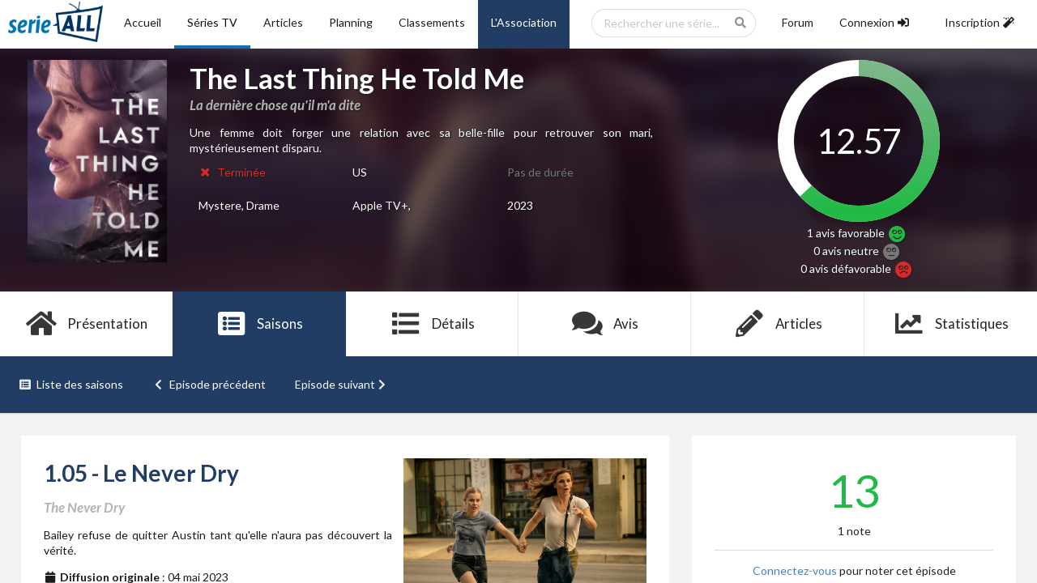

--- FILE ---
content_type: text/html; charset=UTF-8
request_url: https://serieall.fr/episode/the-last-thing-he-told-me/s1e5
body_size: 8193
content:
<!DOCTYPE html>
<html lang="fr">
<head>
    <meta http-equiv="Content-Type" content="text/html; charset=utf-8">
<meta name="viewport" content="width=device-width, initial-scale=1">

<title>1.05 - The Last Thing He Told Me - Série-All</title>
<meta name="description" content="Informations sur la série The Last Thing He Told Me" />


<link rel="icon" href="/images/logo_v2.ico">

<!-- CSS -->
<link media="all" type="text/css" rel="stylesheet" href="https://cdn.jsdelivr.net/npm/semantic-ui@2.4.2/dist/semantic.min.css">
<link media="all" type="text/css" rel="stylesheet" href="https://serieall.fr/css/libs/jquery-ui.css">
<link media="all" type="text/css" rel="stylesheet" href="https://serieall.fr/css/libs/jquery.dataTables.min.css">

<link rel="stylesheet" type="text/css" href="/slick/slick/slick.css"/>
<link rel="stylesheet" type="text/css" href="/slick/slick/slick-theme.css"/>

<link media="all" type="text/css" rel="stylesheet" href="https://serieall.fr/css/fontawesome-free-5.8.2-web/css/all.min.css">
<link media="all" type="text/css" rel="stylesheet" href="https://serieall.fr/css/style.css">

<!-- Matomo -->
<script type="text/javascript">
  var _paq = window._paq || [];
  /* tracker methods like "setCustomDimension" should be called before "trackPageView" */
  _paq.push(['trackPageView']);
  _paq.push(['enableLinkTracking']);
  (function() {
    var u="//analytics.serieall.fr/";
    _paq.push(['setTrackerUrl', u+'matomo.php']);
    _paq.push(['setSiteId', '1']);
    var d=document, g=d.createElement('script'), s=d.getElementsByTagName('script')[0];
    g.type='text/javascript'; g.async=true; g.defer=true; g.src=u+'matomo.js'; s.parentNode.insertBefore(g,s);
  })();
</script>
<!-- End Matomo Code -->
</head>
<body>
    <div class="ui sidebar vertical menu">
        <div class="item">
            <div class="ui search mobile showDropdown">
                <div class="ui icon input">
                    <input class="prompt" type="text" placeholder="Rechercher une série...">
                    <i class="search icon"></i>
                </div>
                <div class="results"></div>
            </div>
        </div>
        <a href="https://serieall.fr" class="item
                   ">
            <i class="home icon"></i>
            Accueil
        </a>
        <a href="https://serieall.fr/series" class="item
                          active
            ">
            <i class="tv icon"></i>
            Séries TV
        </a>
        <a href="https://serieall.fr/articles" class="item
            ">
            <i class="file text outline icon"></i>
            Articles
        </a>
        <a href="https://serieall.fr/planning" class="item
            ">
            <i class="calendar icon"></i>
            Planning
        </a>
        <a href="https://serieall.fr/classements" class="item
            ">
            <i class="trophy icon"></i>
            Classements
        </a>
        <a href="https://serieall.fr/association" class="b-darkBlueSA t-white item
            ">
            <i class="building icon"></i>
            L'Association
        </a>
        <a href="https://forum.serieall.fr" class="item
            ">
            <i class="comment icon"></i>
            Forum
        </a>
                    <a class="clickLogin item">
                Connexion
                <i class="sign in icon"></i>
            </a>
            <a class="clickRegister item">
                Inscription
                <i class="wizard icon"></i>
            </a>
            </div>
    <div class="pushable">
        <div class="ui tablet only mobile only grid header">
            <div class="ui secondary pointing fluid menu">
                <a class="item sidebarIcon"><i class="big sidebar icon"></i>Menu</a>
                <div class="right secondary pointing stackable menu">
                    <a href="/"><img src="/images/logo_v2_ho.png" alt="logo_serieall" height="50px"/></a>
                </div>
            </div>
        </div>
        <div class="ui computer only grid header">
            <div class="ui  secondary pointing fluid stackable menu" id="header">
                <a href="/"><img src="/images/logo_v2_ho.png" alt="logo_serieall" height="50px"/></a>
                <a href="https://serieall.fr" class="item
                    ">
                    Accueil
                </a>
                <a href="https://serieall.fr/series" class="item
                                            active
                    ">
                    Séries TV
                </a>
                <a href="https://serieall.fr/articles" class="item
                   ">
                    Articles
                </a>
                <a href="https://serieall.fr/planning" class="item
                   ">
                    Planning
                </a>
                <a href="https://serieall.fr/classements" class="item
                    ">
                    Classements
                </a>
                <a href="https://serieall.fr/association" class="b-darkBlueSA t-white item
                    ">
                    L'Association
                </a>
                <div class="right secondary pointing stackable menu">
                    <div class="item ui scrolling search dropdown showDropdown">
                        <div class="ui icon input">
                            <input class="prompt" placeholder="Rechercher une série...">
                            <i class="search icon"></i>
                        </div>
                        <div class="results"></div>
                    </div>

                    <a href="https://forum.serieall.fr" class="item
                        ">
                        Forum
                    </a>
                                            <a class="clickLogin item
                            ">
                            <div>
                                Connexion
                                <i class="sign in icon"></i>
                            </div>
                        </a>
                        <a class="clickRegister item
                            ">
                            <div>
                                Inscription
                                <i class="wizard icon"></i>
                            </div>
                        </a>
                                    </div>
            </div>
        </div>

        
        
        <div class="ui centered stackable grid" id="content">
                <div id="topImageShow"  class="row nobox">
        <div class="column">
            <div class="topImageBanniereContainer">
                <img class="topImageBanniere" src="/images/1920_330/the-last-thing-he-told-me-banner.jpg" alt="Image illustrative de The Last Thing He Told Me"/>
            </div>
            <div id="topInfo" class="ui stackable grid ficheContainer">
                <div class="center aligned ten wide column">
                    <div class="ui centered stackable grid">
                        <div id="midaligned" class="four wide column">
                            <div class="topImageAffiche">
                                <img src="/images/170_250/the-last-thing-he-told-me-poster.jpg" alt="Image illustrative de The Last Thing He Told Me"/>
                            </div>
                        </div>
                        <div class="twelve wide column">
                            <h1>The Last Thing He Told Me</h1>
                                                            <h2>La dernière chose qu&#039;il m&#039;a dite</h2>
                            
                            <p class="showResume">
                                Une femme doit forger une relation avec sa belle-fille pour retrouver son mari, mystérieusement disparu.
                            </p>

                            
                            <table class="ui computer only basic fixed table">
                                <tr>
                                    <td>
                                                                                    <span class="t-red">
                                                <i class="remove icon"></i>
                                                Terminée
                                            </span>
                                                                            </td>
                                    <td>
                                                                                    US
                                                                            </td>
                                    <td>
                                                                                    <span class="t-grey">Pas de durée</span>
                                                                            </td>
                                </tr>
                                <tr>
                                    <td>
                                                                                    Mystere, Drame
                                                                            </td>
                                    <td>
                                                                                    Apple TV+, 
                                                                            </td>
                                    <td>
                                                                                    2023
                                                                            </td>
                                </tr>
                            </table>

                        </div>
                    </div>
                </div>
                <div class="center aligned five wide column">
                    <svg class="circleNote">
                        <g>
                            <circle cx="100" cy="100" r="90" fill="none" stroke="#ffffff" stroke-width="20"></circle>

                            <defs>
                                <linearGradient id="linear-good" x1="0%" y1="0%" x2="100%" y2="0%">
                                    <stop offset="0%"   stop-color="#21BA45"/>
                                    <stop offset="100%" stop-color="#7CB78A"/>
                                </linearGradient>
                                <linearGradient id="linear-neutral" x1="0%" y1="0%" x2="100%" y2="0%">
                                    <stop offset="0%"   stop-color="#767676"/>
                                    <stop offset="100%" stop-color="#B7B7B7"/>
                                </linearGradient>
                                <linearGradient id="linear-bad" x1="0%" y1="0%" x2="100%" y2="0%">
                                    <stop offset="0%"   stop-color="#DB2828"/>
                                    <stop offset="100%" stop-color="#D86363"/>
                                </linearGradient>
                            </defs>

                            <circle cx="100" cy="100" r="90" fill="none"
                                                                            stroke="url(#linear-good)"
                                                                        transform="rotate(-90 100 100)" stroke-width="20" stroke-dasharray="565.48" stroke-dashoffset="210.07830074555"></circle>
                        </g>
                        <text x="50%" y="58%" text-anchor="middle" fill="white">
                                                            12.57
                                                    </text>
                    </svg>
                    <div id="ShowReviewCount">
                        <p>
                            1 avis <span class="ui green text">favorable <i class="green smile large icon"></i></span><br />
                            0 avis <span class="ui light grey text">neutre <i class="ui text light grey meh large icon"></i></span><br />
                            0 avis <span class="ui red text">défavorable <i class="red frown large icon"></i></span>
                        </p>
                    </div>
                </div>
            </div>
        </div>
    </div>

    <div id="menuFiche" class="row">
        <div class="column">
            <div class="ui fluid six item stackable menu ficheContainer">
                <a class=" item" href="https://serieall.fr/serie/the-last-thing-he-told-me">
                    <i class="big home icon"></i>
                    Présentation
                </a>
                <a class=" active  item" href="https://serieall.fr/saison/the-last-thing-he-told-me/1">
                    <i class="big browser icon"></i>
                    Saisons
                </a>
                <a class=" item" href="https://serieall.fr/serie/the-last-thing-he-told-me/details">
                    <i class="big list icon"></i>
                    Détails
                </a>
                <a class=" item" href="https://serieall.fr/avis/the-last-thing-he-told-me">
                    <i class="big comments icon"></i>
                    Avis
                </a>
                <a class=" item" href="https://serieall.fr/serie/the-last-thing-he-told-me/articles">
                    <i class="big write icon"></i>
                    Articles
                </a>
                <a class=" item" href="https://serieall.fr/serie/the-last-thing-he-told-me/statistiques">
                    <i class="big line chart icon"></i>
                    Statistiques
                </a>
            </div>
        </div>
    </div>

        <div id="menuListSeasons" class="row">
        <div class="column ficheContainer">
            <div class="ui segment">
                <div class="ui stackable secondary menu">
                    <div id="seasonsLine" class="ui stackable grid">
                        <a class="item" href="https://serieall.fr/saison/the-last-thing-he-told-me/1">
                            <i class="browser icon"></i>
                            Liste des saisons
                        </a>

                                                                                                                                                                                                                                                                                                                                                                                    <a class="item" href="
                                                                                                    https://serieall.fr/episode/the-last-thing-he-told-me/s1e4
                                                                                            ">
                                                <i class="left chevron icon"></i>
                                                Episode précédent
                                            </a>
                                        
                                                                                <a class="item" href="
                                                                                                    https://serieall.fr/episode/the-last-thing-he-told-me/s1e6
                                                                                            ">
                                                Episode suivant
                                                <i class="right chevron icon"></i>
                                            </a>

                                                                                                                                                                                                                                                        </div>
                </div>
            </div>
        </div>
    </div>

    <div class="row ui stackable grid ficheContainer">
        <div id="LeftBlock" class="ten wide column">
                <div class="ui stackable grid">
        <div class="row">
            <div id="episodeDetails" class="ui segment">
                <h1>
                                            <img class="ui right floated medium image" src="https://image.tmdb.org/t/p/w500/3AaQrrDjmupDEAONm8ppHPtvOCF.jpg"  alt="Image illustrative de l'épisode">
                                        1.05 -
                                            Le Never Dry
                                    </h1>
                <h2 class="ui episode titreen">
                                            The Never Dry
                                    </h2>

                <p class="episodeResume">
                                            Bailey refuse de quitter Austin tant qu&#039;elle n&#039;aura pas découvert la vérité.
                    
                </p>
                <p>
                <i class="calendar icon"></i><b>Diffusion originale</b> :
                                            04 mai 2023
                                    </p>

                <div class="ui accordion">
                    <div class="title">
                    <i class="dropdown icon"></i>
                    Cliquez pour voir plus d'informations sur l'épisode
                    </div>
                    <div class="content">
                        <p class="transition visible" style="padding-left: 15px;">
                                <i class="calendar icon"></i><b>Diffusion française</b> :
                                                                    04 mai 2023
                                
                                <br />

                                <i class="camera icon"></i><b>Réalisat.eur.rice.s</b> :
                                
                                <br />

                                <i class="file icon"></i><b>Scénariste.s</b> :
                                
                                <br />

                                <i class="users icon"></i><b>Guest.s</b> :
                                                        </p>
                    </div>
                </div>
            </div>
        </div>
        <div class="row">
            <div id="ListAvis" class="ui segment">
    <h1>Tous les avis</h1>
    <div>
        <div id="LastComments" class="ui stackable grid" >
            <div class="row">
            <div class="column center aligned">
                
            </div>
        </div>

                                    <div id="127347" class="row">
                    <div class="center aligned three wide column">
                        <a href="https://serieall.fr/profil/manoune398"><img class="ui tiny avatar image" src="https://secure.gravatar.com/avatar/ed2a3d71379b68e8435a08ce988a925c?s=80&amp;r=g&amp;d=identicon" alt="Avatar Manoune398">
                            Manoune398</a>
                        <br />
                        <span class="ui purple text">Rédacteur</span>
                    </div>
                    <div class="AvisBox center aligned twelve wide column ui comment">
                        <div class="ui threaded comments">
                        <table class="ui lb-green table">
                            <tr>
                                <td class="ui green text AvisStatus">Avis favorable</td>
                                <td class="right aligned">Déposé le 05 mai 2023 &agrave; 20:48</td>
                            </tr>
                            <tr>
                                <td colspan="2" class="AvisResume">
                                                                            <p>Grosses r&eacute;v&eacute;lations qui nous permettent de mieux comprendre la situation et le personnage d&#39;Owen. Cela dit, je trouve que le sensation de danger n&#39;est pas tant pr&eacute;sente, m&ecirc;me si Hannah consid&egrave;re que ce qu&#39;Owen fait est pour prot&eacute;ger Bailey, elle prend tr&egrave;s vite peur et &ccedil;a ne sert pas beaucoup l&#39;intrigue. Mais &ccedil;a tient toujours le cap.</p>

                                                                    </td>
                            </tr>
                        </table>
                        <div class="left aligned actions">
                                                                                                            </div>
                        <div class="divReactions comments" style="display: none;">
                                                        <br>
                            <div class="left aligned actions">
                                                            </div>
                        </div>

                        <br>
                    </div>
                    </div>
                </div>
                    
        <div class="row">
            <div class="column center aligned">
                
            </div>
        </div>
            </div>

        <div class="ui stackable grid">
            
            <div class="row">
                <div class="column">
                                                                                                                            <a href="https://serieall.fr/avis/the-last-thing-he-told-me/1/5">
                                                                                <button class="ui right floated button">
                                Tous les avis
                                <i class="right arrow icon"></i>
                            </button>
                        </a>
                                    </div>
            </div>
        </div>
    </div>
</div>
<div class="ui modal avis">
    <i class="close icon"></i>
    <div class="header">
                    Modifier mon avis
            </div>
    <div class="content">
        <form id="formAvis" class="ui form" method="post" action="https://serieall.fr/comment">
            <input type="hidden" name="_token" value="rf7iUiHnzRO3CzBdNfdpyaZn0H48LT7u4p7T3M6s">

            <input type="hidden" class="object" name="object" value="Episode">
            <input type="hidden" class="episode_id" name="episode_id" value="" disabled>
            <input type="hidden" class="note" name="note" value="" disabled>

            <div class="ui red hidden message"></div>

            <input type="hidden" name="object_id" class="object_id" value="165877">
            <div class="ui red hidden message"></div>

            <div class="ecrireAvis ui info hidden message">
                Vous devez écrire un avis pour attribuer cette note.
            </div>

            <div class="ui field">
                <div class="textarea input">
                         <textarea name="avis" id="avis" class="avis" placeholder="Écrivez votre avis ici...">
                                                      </textarea>

                    <div class="nombreCarac ui red hidden message">
                        100 caractères minimum requis.
                    </div>
                </div>

            </div>

            <div class="inline fields">
            <div class="radio checkbox">
                <input id="radio-1" type="radio" name="thumb" checked="checked" value="1">
                <label for="radio-1"><i class="green smile large icon"></i> Avis favorable</label>
            </div>
            <div class="radio checkbox">
                <input id="radio-2" type="radio" name="thumb" value="2">
                <label for="radio-2"><i class="grey meh large icon"></i> Avis neutre</label>
            </div>
            <div class="radio checkbox">
                <input id="radio-3" type="radio" name="thumb" value="3">
                <label for="radio-3"><i class="red frown large icon"></i> Avis défavorable</label>
            </div>
        </div>
            <p></p>

            <button class="ui submit positive button">Envoyer</button>
        </form>
    </div>
</div>
        </div>
    </div>
        </div>
        <div id="RightBlock" class="five wide column">
                <div class="ui stackable grid">
                <div class="row">
            <div class="ui segment center aligned">
                                                            <p class="NoteSeason t-green">
                                                13
                        </p>
                        <p>
                            1
                                                            note
                                                    </p>
                
                    <div class="ui divider"></div>

                                                <a href="#" class="clickLogin">Connectez-vous</a> pour noter cet épisode
                    
                    <div class="ui divider"></div>

                    <div class="ui feed">
                                                    <div class="event">
                                <div class="label">
                                    <img src="https://secure.gravatar.com/avatar/ed2a3d71379b68e8435a08ce988a925c?s=80&amp;r=g&amp;d=identicon"  alt="Avatar de Manoune398">
                                </div>
                                <div class="content">
                                    <div class="summary">
                                        <a href="https://serieall.fr/profil/manoune398" class="user">
                                            Manoune398
                                        </a>
                                        a noté cet épisode - <span class="ui t-green">13</span>
                                        <div class="date"> 05 mai 2023  </div>
                                    </div>
                                </div>
                            </div>
                                            </div>
            </div>
        </div>

        <div class="row">
            <div id="LastArticles" class="ui segment">
            <h1>Derniers articles sur la saison</h1>
        <div class="ui grid stackable">
        <div class="column">
                            <div class="row objectArticle">
                    <div class="ui message info">
                        Aucun article similaire.
                    </div>
                </div>
            
            <div class="row button">
                <a href="https://serieall.fr/articles">
                    <button class="ui right floated button">
                        Tous les articles
                        <i class="right arrow icon"></i>
                    </button>
                </a>
            </div>
        </div>
    </div>
</div>        </div>
    </div>
        </div>
        <div id="MiddleBlock" class="twelve wide column">
                    </div>
    </div>

        </div>

        <div class="ui coupled modal">
            <div id="loginModal" class="ui tiny first modal">
                <i class="close icon"></i>
                <div class="header">
                    Connexion
                </div>
                <div class="content">
                    <div id="LoginHeaderActivated" class="ui warning hidden message">
                        <div class="header">
                            Activation nécessaire
                        </div>
                        <p>Vous devez activer votre compte. Nous vous avons envoyé un e-mail de confirmation.</p>
                    </div>
                    <div id="LoginHeaderSuspended" class="ui warning hidden message">
                        <div class="header">
                            Compte suspendu
                        </div>
                        <p>Votre compte a été suspendu. Un email vous a été envoyé.</p>
                    </div>

                    <form id="formLogin" class="ui form" method="POST" action="https://serieall.fr/login">
                        <input type="hidden" name="_token" value="rf7iUiHnzRO3CzBdNfdpyaZn0H48LT7u4p7T3M6s">

                        <div class="ui required field">
                            <label>Nom d'utilisateur</label>
                            <input name="username" placeholder="Nom d'utilisateur" value="">
                            <div class="ui red hidden message"></div>
                        </div>

                        <div class="ui required field">
                            <label>Mot de passe</label>
                            <input name="password" placeholder="Mot de passe" type="password" value="">
                            <div class="ui red hidden message"></div>
                        </div>

                        <div class="field">
                            <div class="ui checkbox">
                                <input type="checkbox" id="remember" name="remember">
                                <label for="remember">Se souvenir de moi</label>
                            </div>

                            <div class="ui red hidden message"></div>
                        </div>

                        <div class="d-center">
                            <button class="ui submit positive button">Se connecter</button>
                            <br />
                            <a class="ui" href="https://serieall.fr/password/reset">Mot de passe oublié ?</a>
                        </div>
                    </form>
                    <div class="ui tertiary inverted segment">
                        <button id="goToSecondModal" class="ui fluid right labeled icon button">
                            <i class="right arrow icon"></i>
                            Pas encore membre ? Créez un compte !
                        </button>
                    </div>
                </div>
            </div>

            <div id="registerModal" class="ui tiny second modal">
                <i class="close icon"></i>
                <div class="header">
                    Inscription
                </div>
                <div class="content">

                    <div id="RegisterHeader" class="ui positive hidden message">
                        <div class="header">
                            Inscription terminée
                        </div>
                        <p>Nous vous avons envoyé un e-mail de confirmation.</p>
                    </div>

                    <form id="formRegister" class="ui form" method="POST" action="https://serieall.fr/register">
                        <input type="hidden" name="_token" value="rf7iUiHnzRO3CzBdNfdpyaZn0H48LT7u4p7T3M6s">

                        <div class="ui required field">
                            <label>Nom d'utilisateur</label>
                            <input name="username" placeholder="Nom d'utilisateur" value="">

                            <div class="ui red hidden message"></div>
                        </div>

                        <div class="ui required field">
                            <label>Adresse E-mail</label>
                            <input name="email" placeholder="Adresse e-mail" type="email" value="">

                            <div class="ui red hidden message"></div>
                        </div>

                        <div class="ui required field">
                            <label>Mot de passe</label>
                            <input name="password" placeholder="Mot de passe" type="password" value="">

                            <div class="ui red hidden message"></div>
                        </div>

                        <div class="ui required field">
                            <label>Confirmer le mot de passe</label>
                            <input name="password_confirmation" placeholder="Confirmer le mot de passe" type="password" value="">

                            <div class="ui red hidden message"></div>
                        </div>

                        <div class="ui section divider"></div>

                        <div class="ui required field">
                            <img src="https://serieall.fr/captcha/default?0dUuKHQL" id="captcha_image" alt="captcha">
                            <span id="reload_captcha" class="ui icon" data-tooltip="Changer l'image">
                                <i class="sync icon"></i>
                            </span>

                            <label for="captcha">Entrer le code</label>
                            <input type="text" name="captcha">
                            <div class="ui red hidden message"></div>
                        </div>

                        <div class="ui required field">
                            <div class="ui checkbox">
                                <input id="cgu" type="checkbox" name="cgu">
                                <label for="cgu">J'ai lu et j'accepte les <a href="https://serieall.fr/cgu">conditions générales d'utilisation</a></label>
                            </div>

                            <div class="ui red hidden message"></div>
                        </div>

                        <div class="d-center">
                            <button class="positive ui submit button">S'incrire !</button>
                        </div>
                    </form>
                </div>
            </div>
        </div>

        <div id="footer" class="ui vertical footer segment">
    <div class="ui center aligned container">
        <div class="ui centered stackable grid">
            <div class="centered three wide column columnFooter">
                <div class="columnFooter">
                    <ul class="ui list">
                        <li class="title">
                            <h3>Série-All</h3>
                        </li>
                        <li><a href="https://serieall.fr/about">À propos</a></li>
                        <li><a href="https://serieall.fr/equipe">Notre équipe</a></li>
                        <li><a href="https://serieall.fr/cgu">CGU - Mentions légales</a></li>
                        <li><a href="https://serieall.fr/contact">Nous contacter</a></li>
                    </ul>
                </div>
            </div>
            <div class="three wide column">
                <div class="columnFooter">
                    <ul class="ui list">
                        <li class="title">
                            <h3>Communauté</h3>
                        </li>
                        <li><a href="https://serieall.fr/utilisateurs">Liste des membres</a></li>
                        <li><a href="https://forum.serieall.fr">Forum</a></li>
                        <li><a href="https://serieall.fr/nous-rejoindre">Rejoindre l'équipe</a></li>
                    </ul>
                </div>
            </div>
            <div class="center aligned three wide column">
                <div class="row">
                    <a href="https://www.facebook.com/SerieAll"><i class="circular facebook f big icon"></i></a>
                </div>
                <div class="row">
                    <a href="https://twitter.com/serieall"><i class="circular twitter big icon"></i></a>
                    <a href="https://open.spotify.com/user/serieall.fr"><i class="circular spotify big icon"></i></a>
                </div>
            </div>
            <div class="three wide column">
                <div class="columnFooter">
                    <ul class="ui list">
                        <li class="title">
                            <h3>Séries</h3>
                        </li>
                        <li><a href="https://serieall.fr/series">Liste des séries</a></li>
                        <li><a href="https://serieall.fr/articles">Articles</a></li>
                        <li><a href="https://serieall.fr/planning">Planning</a></li>
                        <li><a href="https://serieall.fr/classements">Classements</a></li>
                    </ul>
                </div>
            </div>
            <div class="three wide column">
                <div class="columnFooter">
                    <ul class="ui list">
                        <li class="title">
                            <h3>Espace membre</h3>
                        </li>
                                                    <li><a href="#" class="clickRegister">Inscription</a></li>
                            <li><a href="#" class="clickLogin">Connexion</a></li>
                                            </ul>
                </div>
            </div>
        </div>
    </div>
</div>
    </div>

</body>
<script src="/js/libs/all_js.js"></script>
<script src="//cdn.ckeditor.com/4.11.0/full/ckeditor.js"></script>
<script src='/js/libs/TweenMax.min.js' ></script>
<script src="/js/spoiler/spoiler.js" ></script>
<script src="/js/libs/moment.min.js" ></script>

<script src="/js/libs/fr.js" ></script>
<script src="https://serieall.fr/js/share.js"></script>

<script>
    $(document).ready(function() {
        $('.sidebarIcon').click(function() {
           $('.sidebar.menu').sidebar('toggle');
        });

        $('#footer .icon').hover(function () {
            $(this).transition('tada');
        }, function () {
        });

        $('.coupled.modal').modal({
            allowMultiple: true
        })
        ;

        $('.clickLogin').on('click', function(){
            $('#loginModal').modal({
                transition: 'drop down'
            })
                .modal('show')
            ;
        });

        $('.clickRegister').on('click', function(){
            $('#registerModal').modal({
                transition: 'drop down'
            })
                .modal('show')
            ;
        });

        
        $('.second.modal')
            .modal({
                transition: 'fly left'
            })
            .modal('attach events', '#goToSecondModal')

        ;

        $('.dropdown')
            .dropdown()
        ;

        $('.message .close')
            .on('click', function () {
                $(this)
                    .closest('.message')
                    .transition('fade')
                ;
            })
        ;

        $('.showDropdown')
            .search({
                apiSettings: {
                    url: '/api/shows/search?_q={query}'
                },
                fields: { results: "data", title: "name", url: "url" },
                selectFirstResult: true,
                minCharacters: 1,
                maxResults: 40
            });

        $('.ui.inline.cookie.nag')
            .nag({
                key      : 'accepts-cookies',
                value    : true
            })
        ;

        $('.clickToConnect').click(function() {
            $('#login')
                .modal('show')
            ;
        });

        $(document).on('submit', '#formLogin', function(e) {
            e.preventDefault();
            var buttonSubmit = '#formLogin .submit';

            $(buttonSubmit).addClass("loading");

            $.ajax({
                method: $(this).attr('method'),
                url: $(this).attr('action'),
                data: $(this).serialize(),
                dataType: "json"
            })
                .done(function(data) {
                    console.log(data.activated);
                    if (!data.activated) {
                        $('#LoginHeaderActivated').removeClass('hidden');
                        $(buttonSubmit).removeClass("loading");
                    } else if (data.suspended) {
                        $('#LoginHeaderSuspended').removeClass('hidden');
                        $(buttonSubmit).removeClass("loading");
                    } else {
                        $('#login').modal('hide');
                        window.location.reload(false);
                    }
                })
                .fail(function(data) {
                    $(buttonSubmit).removeClass("loading");

                    $.each(data.responseJSON.errors, function (key, value) {
                        var input = '#formLogin input[name=' + key + ']';

                        $(input + '+div').removeClass('hidden');
                        $(input + '+div').text(value);

                        $(input).parent().addClass('error');
                    });
                });
        });

        $(document).on('submit', '#formRegister', function(e) {
            e.preventDefault();
            var buttonSubmit = '#formRegister .submit';
            var positiveMessage = '#registerModal .positive.message';
            var captchaError = '#formRegister .captchaError';

            // Reinitialiser tous les messages d'erreur
            $('#formRegister input+div').addClass('hidden');
            $('#formRegister input').parent().removeClass('error');

            $(buttonSubmit).addClass("loading");

            $.ajax({
                method: $(this).attr('method'),
                url: $(this).attr('action'),
                data: $(this).serialize(),
                dataType: "json"
            })
                .done(function() {
                    $(buttonSubmit).removeClass("loading");
                    $(positiveMessage).removeClass('hidden');
                })
                .fail(function(data) {
                    $(buttonSubmit).removeClass("loading");

                    $.each(data.responseJSON.errors, function (key, value) {
                        var input = '#formRegister input[name=' + key + ']';

                        $(input + '+div').removeClass('hidden');
                        $(input + '+div').text(value);

                        $(input).parent().addClass('error');

                        if(key = 'g-recaptcha-response'){
                            $(captchaError).text(value);
                            $(captchaError).removeClass('hidden');
                        }
                    });
                });
        });

        $('.notifications.dropdown').dropdown({
            useLabels: false
        });

        $('.notifications.menu .circle.icon').click(function(e){
            e.preventDefault();

            icon = $(this);
            nb_notif = +($('.notification.label').text());

            $.ajax({
                method: 'post',
                url: '/notification',
                data: {'_token': "rf7iUiHnzRO3CzBdNfdpyaZn0H48LT7u4p7T3M6s" , 'notif_id': $(this).attr('id'), 'markUnread' : true},
                dataType: "json"
            }).done(function() {
                $(icon).toggleClass('outline');
                if($(icon).hasClass('outline')) {
                    if(nb_notif == 1) {
                        $('.notification.label').hide();
                        $('.notification.label').text(nb_notif - 1);
                    } else {
                        $('.notification.label').text(nb_notif - 1);
                    }
                } else {
                    if(nb_notif == 0) {
                        $('.notification.label').show();
                        $('.notification.label').text(nb_notif + 1);
                    } else {
                        $('.notification.label').text(nb_notif + 1);
                    }
                }
            });
        });

        $('.notifications.menu .item a').click(function(e){
            e.preventDefault();

            icon = $(this).prev();
            link = $(this);
            nb_notif = +($('.notification.label').text());

            $.ajax({
                method: 'post',
                url: '/notification',
                data: {'_token': "rf7iUiHnzRO3CzBdNfdpyaZn0H48LT7u4p7T3M6s" , 'notif_id': icon.attr('id'), 'markUnread' : false},
                dataType: "json"
            }).done(function() {
                window.location.href = $(link).attr('href');
            });


        });

        $('.markAllasRead').click(function(e) {
            e.preventDefault();

            $.ajax({
                method: 'post',
                url: '/notifications',
                data: {'_token': "rf7iUiHnzRO3CzBdNfdpyaZn0H48LT7u4p7T3M6s"},
                dataType: "json"
            }).done(function() {
                $('.notifications.menu .circle.icon').toggleClass('outline');
                $('.notification.label').hide();
                $('.notification.label').text(0);
                $('.markAllasRead').hide();
            });
        });

        $('#reload_captcha').click(function(event){
            $('#captcha_image').attr('src', $('#captcha_image').attr('src')+'https://serieall.fr/captcha/default?Xvjm2bLg');
        });
    })
</script>

    <script src="/js/views/comments/store_reaction.js"></script>
    <script src="/js/views/comments/paginate_comments.js" type="text/javascript" async></script>
    <script>
        $('.ui.top.attached.tabular.menu .item')
            .tab()
        ;
        $('.ui.accordion')
            .accordion()
        ;

        // Submission
        $(document).on('submit', '#RateEpisode', function(e) {
            e.preventDefault();

            var rate = $('select#note').val();
            var episode_id = $('#RateEpisode .episode_id').val();
            console.log(episode_id);

            if( rate < 10 || rate > 15) {
                                    var needComment = true;
                            }
            else {
                var needComment = true;
            }

            if (needComment) {
                $('.submit').addClass("loading");

                $.ajax({
                    method: $(this).attr('method'),
                    url: $(this).attr('action'),
                    data: $(this).serialize(),
                    dataType: "json"
                })
                    .done(function () {
                        window.location.reload(false);
                    })
                    .fail(function (data) {
                        $('.submit').removeClass("loading");

                        $.each(data.responseJSON.errors, function (key, value) {
                            var input = 'input[class="' + key + '"]';

                            $(input + '+div').text(value);
                            $(input + '+div').removeClass("hidden");
                            $(input).parent().addClass('error');
                        });
                    });
            }
        });

        $('.ui.modal.avis').modal('attach events', '.ui.button.WriteAvis', 'show');
        CKEDITOR.plugins.addExternal( 'spoiler', '/js/ckeditor/plugins/spoiler/plugin.js' );
        CKEDITOR.plugins.addExternal( 'wordcount', '/js/ckeditor/plugins/wordcount/plugin.js' );
        CKEDITOR.replace( 'avis' ,
            {
                extraPlugins: 'spoiler,wordcount',
                customConfig:'/js/ckeditor/config.js',
                wordcount: {
                    showCharCount: true,
                    showWordCount: false,
                    showParagraphs: false
                }
            });

        // Submission
        $(document).on('submit', '#formAvis', function(e) {
            e.preventDefault();

            var messageLength = CKEDITOR.instances['avis'].getData().replace(/<[^>]*>|\n|&nbsp;/g, '').length;
            var nombreCaracAvis = '100';

            if(messageLength < nombreCaracAvis ) {
                $('.nombreCarac').removeClass("hidden");
            }
            else {
                $('.submit').addClass("loading");

                $.ajax({
                    method: $(this).attr('method'),
                    url: $(this).attr('action'),
                    data: $(this).serialize(),
                    dataType: "json"
                })
                    .done(function () {
                        window.location.reload(false);
                    })
                    .fail(function (data) {
                        $('.submit').removeClass("loading");

                        $.each(data.responseJSON.errors, function (key, value) {
                            var input = 'input[class="' + key + '"]';

                            $(input + '+div').text(value);
                            $(input + '+div').removeClass("hidden");
                            $(input).parent().addClass('error');
                        });
                    });
            }
        });
    </script>
</html>


--- FILE ---
content_type: text/css
request_url: https://serieall.fr/css/style.css
body_size: 5966
content:
@charset "UTF-8";
/* COLORS */
/* OTHERS */
/*
 * ADMINISTRATION PANEL
 */
#tableAdmin thead th {
  background: #1074b2;
  color: #FFFFFF;
}

.admin h1 {
  margin-bottom: 2em !important;
}

.pushed {
  margin-left: 15rem;
}

.moveSeason:hover,
.moveEpisode:hover {
  cursor: grab;
}

#messageTop {
  margin-top: 1rem;
  margin-bottom: 1rem;
}

.verticalDivider {
  position: relative;
}

/*
 FICHE
 */
#topImageShow {
  padding-top: 0;
  padding-bottom: 0;
  z-index: -1;
}
#topImageShow .column {
  min-height: 300px;
}
#topImageShow .topImageBanniereContainer:after {
  content: "\a";
  position: absolute;
  width: 100%;
  height: 100%;
  top: 0;
  left: 0;
  background: rgba(0, 0, 0, 0.5);
  opacity: 1;
}
#topImageShow .topImageBanniere {
  position: absolute;
  width: 100%;
  height: 100%;
  object-fit: cover;
  -webkit-filter: blur(10px) opacity(1);
  filter: blur(10px) opacity(1);
  transform: scale(1.1);
}

#topInfo {
  color: #FFFFFF;
  z-index: 10;
  width: 100%;
  margin: 0;
  padding: 0;
  text-shadow: 1px 1px 2px #1B1C1D;
}
#topInfo .grid {
  padding: 0;
}
#topInfo .column {
  margin: 0 auto;
}
#topInfo p {
  text-align: justify;
}
#topInfo p.AllSynopsis {
  text-align: right;
  text-decoration: underline;
  margin-bottom: 1em;
}
#topInfo p.showResume {
  margin-bottom: 0;
}
#topInfo .topImageAffiche {
  max-height: 250px;
  max-width: 250px;
  margin: 0 auto;
}
#topInfo table {
  border: none;
  margin: 0;
  color: #FFFFFF;
}
#topInfo table tr td a {
  color: #1B1C1D;
  border-bottom: 1px solid #1B1C1D;
}
#topInfo img {
  width: 100%;
  height: 100%;
  object-fit: cover;
  max-height: 250px;
  max-width: 250px;
  box-shadow: 1px 1px 2px #1B1C1D;
}
#topInfo h1 {
  font-size: 2.5em;
  margin-bottom: 0;
}
#topInfo h2 {
  margin-top: 0;
  color: #b3b3b3;
  font-size: 1.2em;
  font-style: italic;
}

.ui.episode.titreen {
  margin-top: 0;
  color: #b3b3b3;
  font-size: 1.2em;
  font-style: italic;
}

.ficheContainer {
  max-width: 1280px;
  margin: 0 auto !important;
}

#menuFiche {
  padding-top: 0;
  padding-bottom: inherit;
}
#menuFiche .menu.ficheContainer {
  margin: auto !important;
}
#menuFiche .menu.ficheContainer .ficheContainer {
  max-width: 1280px;
}
#menuFiche .menu:last-child {
  border: none;
  border-radius: 0;
}
#menuFiche .menu > .item:first-child, #menuFiche .menu .item:last-child {
  border: none;
}
#menuFiche .menu .item {
  border-radius: 0;
}
#menuFiche .column {
  background: #FFFFFF;
  box-shadow: 0 1px 2px 0 rgba(34, 36, 38, 0.15);
}
#menuFiche a {
  height: 80px;
  font-size: 1.2em;
}
#menuFiche a.active {
  background: #213d64;
  color: #FFFFFF;
}

.circleNote {
  width: 200px;
  height: 200px;
  stroke: #1074b2;
  drop-shadow: 1px 1px 2px #1B1C1D;
}
.circleNote text {
  font-size: 3em;
  stroke: none;
}

#rotate90 {
  -webkit-transform: rotate(-90deg);
  -moz-transform: rotate(-90deg);
  -ms-transform: rotate(-90deg);
  -o-transform: rotate(-90deg);
  transform: rotate(-90deg);
}

#ShowReviewCount p {
  text-align: center;
}

#seasonsLine {
  margin-left: inherit;
  margin-right: inherit;
}

/*
 Menu list seasons
 */
#menuListSeasons {
  padding-top: inherit;
  padding-bottom: inherit;
}
#menuListSeasons .column {
  padding-left: inherit;
  padding-right: inherit;
}
#menuListSeasons .segment {
  border-radius: inherit;
  background: #213d64;
}
#menuListSeasons .ui.secondary.menu .item {
  color: #FFFFFF;
}
#menuListSeasons .ui.secondary.menu .item:hover {
  background: rgba(0, 0, 0, 0.3);
  color: #FFFFFF;
}
#menuListSeasons .ui.secondary.menu .active.item {
  color: #1B1C1D;
  background-color: #FFFFFF;
}
#menuListSeasons .ui.secondary.menu .active.item:hover {
  color: #1B1C1D;
  background-color: #FFFFFF;
}

/*
 LIST ARTICLES
 */
#LeftBlock {
  margin-right: 2em;
}
#LeftBlock .article.item {
  padding: 1em;
}
#LeftBlock .article.item .header {
  background-color: inherit;
}
#LeftBlock .article.item:hover {
  background: #d4e4f0 none;
}
#LeftBlock .article.item .image.article {
  height: 120px;
  width: 120px;
}
#LeftBlock .article.item .image.article img {
  height: 100%;
  width: 100%;
  object-fit: cover;
}
#LeftBlock .article.item .image.article p {
  color: #FFFFFF;
  width: 100%;
  position: absolute;
  top: 72%;
  text-align: center;
  z-index: 2;
  font-size: 1.2em;
  font-weight: bold;
}

#LeftBlock .segment, #RightBlock .segment {
  border: none;
  background-color: #FFFFFF;
  border-radius: 0;
  box-shadow: none;
  padding: 2rem;
  width: 100%;
}
#LeftBlock .inverted.segment, #RightBlock .inverted.segment {
  background-color: #1B1C1D;
  padding: 1rem;
}
#LeftBlock h1, #RightBlock h1 {
  color: #213d64;
  margin-bottom: 1rem;
}

.segment#ListSeasons {
  padding: 0;
}
.segment#ListSeasons h1 {
  padding: 2rem;
  margin-bottom: 0;
}

#ListSeasons table {
  border: none;
  margin: 0;
}
#ListSeasons table tr td a {
  color: black;
  border-bottom: 1px solid #1B1C1D;
}
#ListSeasons table tr:nth-child(odd) {
  background-color: #d4e4f0;
}
#ListSeasons .AllSeasons {
  padding: 2rem;
  text-align: right;
  text-decoration: underline;
}

#ListAvis .grid {
  margin-left: 0;
}
#ListAvis img {
  margin: 0 auto;
}
#ListAvis .AvisResume {
  text-align: justify;
  word-wrap: break-word;
}
#ListAvis .AvisBox {
  padding: 0;
  overflow: auto;
}
#ListAvis table {
  border-radius: inherit;
  border: none;
  border-left: 5px solid #767676;
}
#ListAvis table tr:first-child td {
  border-bottom: 1px solid #767676;
}
#ListAvis table td.AvisStatus {
  font-weight: bold;
  font-size: 1.2em;
}
#ListAvis table td.LireAvis {
  text-align: right;
}
#ListAvis table td.LireAvis a {
  text-decoration: underline;
}
#ListAvis .AllAvis {
  float: right;
}

#ButtonsActions {
  width: 100%;
}
#ButtonsActions .dropdown {
  margin-bottom: 1rem;
  text-align: center;
}

#LastArticles .row {
  padding-bottom: 0;
}
#LastArticles .column {
  padding: 0;
}
#LastArticles img {
  max-height: 100px;
}
#LastArticles h2 {
  color: #1074b2;
  text-decoration: underline;
  font-size: 1.2em;
  font-style: italic;
  text-shadow: none;
}
#LastArticles p.ResumeArticle {
  text-shadow: none;
  color: #1B1C1D;
}
#LastArticles .AllArticles {
  padding-top: 2rem;
  text-align: right;
  text-decoration: underline;
}

.ui.secondary.menu .active.item {
  color: #FFFFFF;
  background-color: #213d64;
}
.ui.secondary.menu .active.item:hover {
  color: #FFFFFF;
  background-color: #213d64;
}

#episodeDetails p {
  color: #1B1C1D;
}
#episodeDetails p.episodeResume {
  text-align: justify;
}
#episodeDetails .ui.table thead th {
  border-bottom: inherit;
}
#episodeDetails .segment {
  border: 1px solid rgba(34, 36, 38, 0.15);
  border-top: none;
}
#episodeDetails .active.item:hover {
  color: #1B1C1D;
  background-color: inherit;
}

.NoteSeason {
  font-size: 4em;
  margin-bottom: 1px;
}

.showMoreOrLess {
  overflow: hidden;
  height: 220px;
}

.cutAvis {
  overflow: hidden;
  max-height: 200px;
}

.fadeShowMoreOrLess {
  position: relative;
  bottom: 2em;
  height: 1em;
  background: -webkit-linear-gradient(rgba(255, 255, 255, 0) 0%, rgb(255, 255, 255) 100%);
  background-image: -moz-linear-gradient(rgba(255, 255, 255, 0) 0%, rgb(255, 255, 255) 100%);
  background-image: -o-linear-gradient(rgba(255, 255, 255, 0) 0%, rgb(255, 255, 255) 100%);
  background-image: linear-gradient(rgba(255, 255, 255, 0) 0%, rgb(255, 255, 255) 100%);
  background-image: -ms-linear-gradient(rgba(255, 255, 255, 0) 0%, rgb(255, 255, 255) 100%);
}

.ListAll {
  margin: 1em !important;
}

.chartMean {
  padding-left: 0 !important;
  padding-right: 0 !important;
}

.reactions {
  padding-left: 3em;
  text-align: left;
}

.PaginateRow .center.aligned {
  margin-top: 2em;
  text-align: center;
}

/*
 FOOTER
 */
#footer {
  margin-top:81px;
  background: #213d64;
  padding: 4em 0 4em 0;
  width: 100%;
  flex: none;
}
#footer ul, #footer h3 {
  color: #FFFFFF;
}
#footer i.icon {
  color: #213d64;
  background-color: #FFFFFF;
}
#footer i.circular.icon {
  box-shadow: none;
}
#footer .columnFooter {
  display: flex;
  justify-content: center;
}
#footer .columnFooter a {
  color: #FFFFFF;
}
#footer .columnFooter a:hover {
  color: #1074b2 !important;
}
#footer ul.ui.list li:before,
#footer .ui.bulleted.list .list > .item:before,
#footer .ui.bulleted.list > .item:before {
  content: "•";
  color: #1074b2;
}
#footer .title:before {
  content: none !important;
}

.ui.menu .active.item,
.ui.menu .active.item:hover,
.ui.inline.cookie.nag {
  color: #FFFFFF;
}

.pushable {
  display: flex;
  flex-direction: column;
  height: 100%;
  background-color: #f3f3f3;
}

.header {
  background-color: #FFFFFF;
  z-index: 1;
  margin-top: inherit;
  flex: none;
}

#content {
  flex: 1 0 auto;
  margin-bottom: 2rem;
}

#messageBox {
  flex: 1 0 auto;
}

.d-center {
  text-align: center;
}

/*
 HEADER
 */
.ui.secondary.pointing.menu {
  border-bottom: 0 solid rgba(34, 36, 38, 0.15);
}
.ui.secondary.pointing.menu .item,
.ui.secondary.pointing.menu .item:hover {
  border-bottom-width: 4px;
}
.ui.secondary.pointing.menu .item {
  color: #1B1C1D;
  margin: 2px 0 0;
  height: 100%;
  text-align: center;
}
.ui.secondary.pointing.menu img {
  margin: 2px 10px 2px;
}
.ui.secondary.pointing.menu .item.active {
  font-weight: normal;
}
.ui.secondary.pointing.menu .active.item,
.ui.secondary.pointing.menu .item:hover,
.ui.secondary.pointing.menu .active.item:hover {
  border-color: #1074b2;
}
.ui.secondary.pointing.menu .slogan:hover {
  border-color: #FFFFFF;
}

.ui.pointing.dropdown.link .item {
  border-bottom: none;
  margin: inherit;
  height: inherit;
}
.ui.pointing.dropdown.link .item:hover {
  background-color: #f3f3f3;
  border-bottom: none;
}

#profilActif {
  border-color: #1074b2;
}

.ui.pointing.labeled.icon.dropdown .item {
  text-align: left;
}

.showDropdown {
  margin: auto 0;
  border: none;
}
.showDropdown:hover {
  border-color: transparent !important;
}
.showDropdown div {
  text-align: left;
}

.ui.vertical.menu .active.item {
  background-color: #1074b2;
}
.ui.vertical.menu .active.item .showDropdown {
  margin: 0 auto;
}

.header.row {
  color: #FFFFFF;
  margin-top: -1em;
  padding-top: 0 !important;
  padding-bottom: 0 !important;
  z-index: 0;
}
.header.row .background {
  background: radial-gradient(#1b2e47 15%, transparent 16%) 0 0, radial-gradient(#1b2e47 15%, transparent 16%) 8px 8px, radial-gradient(rgba(255, 255, 255, 0.1) 15%, transparent 20%) 0 1px, radial-gradient(rgba(255, 255, 255, 0.1) 15%, transparent 20%) 8px 9px;
  background-color: #1b2e47;
  background-size: 16px 16px;
  width: 100%;
  height: 100%;
  position: absolute;
  filter: blur(1px) opacity(1);
  z-index: -100;
}
.header.row .content {
  padding: 1em;
}

.card img {
  object-fit: cover;
}

.article {
  text-align: justify;
}

.ui.menu .active.item {
  background-color: #1074b2;
}
.ui.menu .active.item:hover {
  background-color: #1074b2;
}

.ui.pointing.menu .active.item::after {
  background-color: #1074b2;
}
.ui.pointing.menu .active.item:hover::after {
  background-color: #1074b2;
}

div.spoiler {
  padding: 5px;
  line-height: 1.6;
}
div.spoiler div.spoiler-title {
  color: #000000;
  font-weight: bold;
  padding: 4px 7px;
  -moz-border-radius: 3px;
  -webkit-border-radius: 3px;
  border-radius: 3px;
  -moz-box-shadow: 0 1px 0 rgba(255, 255, 255, 0.5), 0 0 2px rgba(255, 255, 255, 0.15) inset, 0 1px 0 rgba(255, 255, 255, 0.15) inset;
  -webkit-box-shadow: 0 1px 0 rgba(255, 255, 255, 0.5), 0 0 2px rgba(255, 255, 255, 0.15) inset, 0 1px 0 rgba(255, 255, 255, 0.15) inset;
  filter: progid:DXImageTransform.Microsoft.gradient(gradientType=0, startColorstr="#f5f5f5", endColorstr="#cfd1cf");
  cursor: pointer;
  -moz-user-select: none;
  -webkit-user-select: none;
  -ms-user-select: none;
  border: 1px solid rgba(33, 61, 100, 0.2);
  box-shadow: 0 1px 2px 0 rgba(34, 36, 38, 0.15);
  background: none repeat scroll 0 0 rgba(33, 61, 100, 0.2);
}
div.spoiler div.spoiler-title div.spoiler-toggle {
  display: inline-block;
  width: 11px;
  height: 11px;
  line-height: 14px;
  margin-left: 4px;
  margin-right: 6px;
  cursor: pointer;
  -webkit-user-modify: read-only;
}
div.spoiler div.spoiler-title div.hide-icon {
  background: url("/../images/spoiler/minus.png") no-repeat scroll left center transparent;
}
div.spoiler div.spoiler-title div.show-icon {
  background: url("/../images/spoiler/plus.png") no-repeat scroll left center transparent;
}
div.spoiler div.spoiler-content {
  border: 1px solid rgba(34, 36, 38, 0.15);
  box-shadow: 0 1px 2px 0 rgba(34, 36, 38, 0.15);
  border-top: 0;
  -moz-border-radius: 3px;
  -webkit-border-radius: 3px;
  border-radius: 3px;
  background: none repeat scroll 0 0 #ffffff;
  padding: 4px 10px;
  display: none;
}

/* TEXT COLORS AND FONT WEIGHT */
.t-veryDarkBlueSA {
  color: #1b2e47 !important;
}

.t-darkBlueSA {
  color: #213d64 !important;
}

.t-blueSA {
  color: #1074b2 !important;
}

.t-lightBlueSA {
  color: #d4e4f0 !important;
}

.t-red {
  color: #DB2828 !important;
}

.t-orange {
  color: #F2711C !important;
}

.t-yellow {
  color: #FBBD08 !important;
}

.t-green {
  color: #21BA45 !important;
}

.t-cyan {
  color: #00B5AD !important;
}

.t-blue {
  color: #2185D0 !important;
}

.t-purple {
  color: #6435C9 !important;
}

.t-violet {
  color: #A333C8 !important;
}

.t-pink {
  color: #E03997 !important;
}

.t-brown {
  color: #A5673F !important;
}

.t-white {
  color: #FFFFFF !important;
}

.t-grey {
  color: #767676 !important;
}

.t-black {
  color: #1B1C1D !important;
}

.t-bold {
  font-weight: bold;
}

/* BACKGROUND COLORS */
.b-veryDarkBlueSA {
  background-color: #1b2e47 !important;
}

.b-darkBlueSA {
  background-color: #213d64 !important;
}

.b-blueSA {
  background-color: #1074b2 !important;
}

.b-lightBlueSA {
  background-color: #d4e4f0 !important;
}

.b-red {
  background-color: #DB2828 !important;
}

.b-orange {
  background-color: #F2711C !important;
}

.b-yellow {
  background-color: #FBBD08 !important;
}

.b-green {
  background-color: #21BA45 !important;
}

.b-cyan {
  background-color: #00B5AD !important;
}

.b-blue {
  background-color: #2185D0 !important;
}

.b-purple {
  background-color: #6435C9 !important;
}

.b-violet {
  background-color: #A333C8 !important;
}

.b-pink {
  background-color: #E03997 !important;
}

.b-brown {
  background-color: #A5673F !important;
}

.b-white {
  background-color: #FFFFFF !important;
}

.b-grey {
  background-color: #767676 !important;
}

.b-black {
  background-color: #1B1C1D !important;
}

/* LEFT BORDER COLOR */
.lb-veryDarkBlueSA {
  border-left: 5px solid #1b2e47 !important;
}

.lb-darkBlueSA {
  border-left: 5px solid #213d64 !important;
}

.lb-blueSA {
  border-left: 5px solid #1074b2 !important;
}

.lb-lightBlueSA {
  border-left: 5px solid #d4e4f0 !important;
}

.lb-red {
  border-left: 5px solid #DB2828 !important;
}

.lb-orange {
  border-left: 5px solid #F2711C !important;
}

.lb-yellow {
  border-left: 5px solid #FBBD08 !important;
}

.lb-green {
  border-left: 5px solid #21BA45 !important;
}

.lb-cyan {
  border-left: 5px solid #00B5AD !important;
}

.lb-blue {
  border-left: 5px solid #2185D0 !important;
}

.lb-purple {
  border-left: 5px solid #6435C9 !important;
}

.lb-violet {
  border-left: 5px solid #A333C8 !important;
}

.lb-pink {
  border-left: 5px solid #E03997 !important;
}

.lb-brown {
  border-left: 5px solid #A5673F !important;
}

.lb-white {
  border-left: 5px solid #FFFFFF !important;
}

.lb-grey {
  border-left: 5px solid #767676 !important;
}

.lb-black {
  border-left: 5px solid #1B1C1D !important;
}

/* BUTTONS SA COLORS */
.ui.button.blueSA {
  color: #FFFFFF;
  text-shadow: none;
  background: #1074b2 none;
}

.ui.button.darkBlueSA {
  color: #FFFFFF;
  text-shadow: none;
  background: #213d64 none;
}

.ui.button.lightBlueSA {
  color: #1B1C1D;
  text-shadow: none;
  background: #d4e4f0 none;
}

/* OVERLAYS */
.ol-veryDarkBlueSA:after {
  background: #1b2e47;
  opacity: 0.7;
  content: "\a";
  position: absolute;
  width: 100%;
  height: 33.3%;
  top: 66.6%;
  left: 0;
  z-index: 1;
}

.ol-darkBlueSA:after {
  background: #213d64;
  opacity: 0.7;
  content: "\a";
  position: absolute;
  width: 100%;
  height: 33.3%;
  top: 66.6%;
  left: 0;
  z-index: 1;
}

.ol-blueSA:after {
  background: #1074b2;
  opacity: 0.7;
  content: "\a";
  position: absolute;
  width: 100%;
  height: 33.3%;
  top: 66.6%;
  left: 0;
  z-index: 1;
}

.ol-lightBlueSA:after {
  background: #d4e4f0;
  opacity: 0.7;
  content: "\a";
  position: absolute;
  width: 100%;
  height: 33.3%;
  top: 66.6%;
  left: 0;
  z-index: 1;
}

.ol-red:after {
  background: #DB2828;
  opacity: 0.7;
  content: "\a";
  position: absolute;
  width: 100%;
  height: 33.3%;
  top: 66.6%;
  left: 0;
  z-index: 1;
}

.ol-orange:after {
  background: #F2711C;
  opacity: 0.7;
  content: "\a";
  position: absolute;
  width: 100%;
  height: 33.3%;
  top: 66.6%;
  left: 0;
  z-index: 1;
}

.ol-yellow:after {
  background: #FBBD08;
  opacity: 0.7;
  content: "\a";
  position: absolute;
  width: 100%;
  height: 33.3%;
  top: 66.6%;
  left: 0;
  z-index: 1;
}

.ol-green:after {
  background: #21BA45;
  opacity: 0.7;
  content: "\a";
  position: absolute;
  width: 100%;
  height: 33.3%;
  top: 66.6%;
  left: 0;
  z-index: 1;
}

.ol-olive:after {
  background: #b5cc18;
  opacity: 0.7;
  content: "\a";
  position: absolute;
  width: 100%;
  height: 33.3%;
  top: 66.6%;
  left: 0;
  z-index: 1;
}

.ol-cyan:after {
  background: #00B5AD;
  opacity: 0.7;
  content: "\a";
  position: absolute;
  width: 100%;
  height: 33.3%;
  top: 66.6%;
  left: 0;
  z-index: 1;
}

.ol-blue:after {
  background: #2185D0;
  opacity: 0.7;
  content: "\a";
  position: absolute;
  width: 100%;
  height: 33.3%;
  top: 66.6%;
  left: 0;
  z-index: 1;
}

.ol-purple:after {
  background: #6435C9;
  opacity: 0.7;
  content: "\a";
  position: absolute;
  width: 100%;
  height: 33.3%;
  top: 66.6%;
  left: 0;
  z-index: 1;
}

.ol-violet:after {
  background: #A333C8;
  opacity: 0.7;
  content: "\a";
  position: absolute;
  width: 100%;
  height: 33.3%;
  top: 66.6%;
  left: 0;
  z-index: 1;
}

.ol-pink:after {
  background: #E03997;
  opacity: 0.7;
  content: "\a";
  position: absolute;
  width: 100%;
  height: 33.3%;
  top: 66.6%;
  left: 0;
  z-index: 1;
}

.ol-brown:after {
  background: #A5673F;
  opacity: 0.7;
  content: "\a";
  position: absolute;
  width: 100%;
  height: 33.3%;
  top: 66.6%;
  left: 0;
  z-index: 1;
}

.ol-white:after {
  background: #FFFFFF;
  opacity: 0.7;
  content: "\a";
  position: absolute;
  width: 100%;
  height: 33.3%;
  top: 66.6%;
  left: 0;
  z-index: 1;
}

.ol-grey:after {
  background: #767676;
  opacity: 0.7;
  content: "\a";
  position: absolute;
  width: 100%;
  height: 33.3%;
  top: 66.6%;
  left: 0;
  z-index: 1;
}

.ol-black:after {
  background: #1B1C1D;
  opacity: 0.7;
  content: "\a";
  position: absolute;
  width: 100%;
  height: 33.3%;
  top: 66.6%;
  left: 0;
  z-index: 1;
}

/* MARGINS */
.m-1 {
  margin: 1em;
}

.p-1 {
  padding: 1em;
}

.m-2 {
  margin: 2em;
}

.p-2 {
  padding: 2em;
}

.m-3 {
  margin: 3em;
}

.p-3 {
  padding: 3em;
}

.m-4 {
  margin: 4em;
}

.p-4 {
  padding: 4em;
}

/* TEXT ALIGN */
.ui.left.aligned.text {
  text-align: left !important;
}

.ui.right.aligned.text {
  text-align: right;
}

.ui.center.aligned.text {
  text-align: center;
}

/* BLOCKQUOTE */
blockquote {
  font-style: italic;
  padding-left: 20px;
  border-left: #ccc 4px solid;
}

/* TABLE */
.ui.basic.table {
  border: 0;
}

.ui.basic.table tr td,
#topInfo table tr td,
#ListSeasons table tr td,
#ListAvis table tr td {
  border-top: 0;
}

.ui.center.aligned {
  text-align: center;
}

.ui.fluid.styled.accordion, .ui.fluid.styled.accordion .accordion {
  margin-bottom: 1em;
}

.ui.pagination.menu .active.item:hover {
  background-color: rgba(0, 0, 0, 0.05);
  color: rgba(0, 0, 0, 0.95);
}

/*
 COOKIES
 */
.ui.inline.cookie.nag {
  min-height: inherit;
  background-color: #1074b2;
  border-radius: inherit;
}
.ui.inline.cookie.nag:hover {
  background-color: #1074b2;
}

.ui.grid > .column + .divider, .ui.grid > .row > .column + .divider {
  left: 50%;
}

.grid.header {
  margin-top: 0 !important;
}

.dataTables_wrapper .dataTables_paginate .paginate_button {
  margin-left: 0 !important;
}

.divParentShareIcon {
  position: fixed;
  left: auto;
  z-index: 2;
}
.divParentShareIcon .divChildShareIcon {
  display: block;
  position: absolute;
}
.divParentShareIcon .divChildShareIcon ul {
  padding-left: 2px;
}
.divParentShareIcon .divChildShareIcon li {
  list-style: none; /* pour enlever les puces sur IE7 */
  margin-top: 2px;
}
.divParentShareIcon .divChildShareIcon li .comment.icon {
  background-color: #213d64 !important;
}
.divParentShareIcon #social-links {
  text-align: right;
}
.divParentShareIcon #social-links ul {
  padding-left: 2px;
}
.divParentShareIcon #social-links li {
  list-style: none; /* pour enlever les puces sur IE7 */
  margin-top: 2px;
  font-size: 3em;
}

#LeftBlock.article .segment {
  padding: 0;
}
#LeftBlock.article .segment .title {
  padding: 1em;
}
#LeftBlock.article .segment .imageArticle img {
  height: 100%;
  width: 100%;
  position: absolute;
  object-fit: cover;
  -webkit-filter: blur(2px) opacity(1);
  filter: blur(2px) opacity(1);
  transform: scale(1);
  left: 0;
  top: 0;
}
#LeftBlock.article .segment .imageArticle:after {
  content: "\a";
  position: absolute;
  width: 100%;
  height: 100%;
  top: 0;
  left: 0;
  background: rgba(0, 0, 0, 0.5);
  opacity: 1;
}
#LeftBlock.article .segment .topInfoArticle #hiddenInfo {
  visibility: hidden;
}
#LeftBlock.article .segment .title, #LeftBlock.article .segment .chapo {
  color: white;
  width: 100%;
  position: absolute;
  text-align: center;
  text-shadow: 1px 1px 2px #1B1C1D;
}
#LeftBlock.article .segment .title h1, #LeftBlock.article .segment .chapo h1 {
  color: white;
  font-size: 3em;
  text-shadow: 1px 1px 2px #1B1C1D;
}
#LeftBlock.article .segment .title .row.readingTime, #LeftBlock.article .segment .chapo .row.readingTime {
  padding-top: 0;
}
#LeftBlock.article .segment .title .row.bottom, #LeftBlock.article .segment .chapo .row.bottom {
  margin-left: 1em;
  margin-right: 1em;
}
#LeftBlock.article .segment .title .row.bottom .column.authors, #LeftBlock.article .segment .chapo .row.bottom .column.authors {
  display: block;
  top: 50%;
}
#LeftBlock.article .segment img {
  max-width: 100%;
}
#LeftBlock.article .article.content {
  margin-top: 2em;
  padding-top: unset;
}
#LeftBlock.article .article.content .write.icon {
  font-size: 1em;
}
#LeftBlock.article .article.content, #LeftBlock.article #LastComments {
  padding: 2em;
  text-align: justify;
}
#LeftBlock.article .noComment {
  padding: 1em;
}
#LeftBlock.article #LastComments {
  background: none;
  padding: 0;
}
#LeftBlock.article #LastComments .column.center.aligned {
  text-align: center;
  padding: 2em;
}
#LeftBlock.article #LastComments .comment:nth-child(odd) {
  background: #d4e4f0;
}
#LeftBlock.article #LastComments .comment .comments .comment {
  background: none;
}
#LeftBlock.article #LastComments .comment {
  padding: 1em;
}
#LeftBlock.article #LastComments .comment .actions {
  margin-left: 3.9em;
}
#LeftBlock.article #LastComments .comment .showReactions {
  margin-left: 1em;
}
#LeftBlock.article #ListAvis {
  padding: 1em;
  background: #1b2e47;
}
#LeftBlock.article #ListAvis .header {
  background: none;
}
#LeftBlock.article #ListAvis h2 {
  color: #FFFFFF;
}
#LeftBlock.article .description {
  font-style: italic;
}

#RightBlock.article .segment.linkedShow {
  background: none;
  padding: 0;
}
#RightBlock.article .segment.linkedShow .articleShow {
  margin-top: 1rem;
  margin-left: 1em;
}
#RightBlock.article .segment.linkedShow .articleShowImage {
  height: 100px;
  width: 100%;
  padding: 0;
}
#RightBlock.article .segment.linkedShow .articleShowImage img {
  height: 100px !important;
  width: 100%;
  object-fit: cover;
}
#RightBlock.article .segment.linkedShow #linkedObject .row:nth-child(odd) {
  background: #d4e4f0;
}
#RightBlock.article .segment.linkedShow #linkedObject .row:nth-child(even) {
  background: #FFFFFF;
}
#RightBlock.article .segment.linkedShow #linkedObject {
  margin-right: 0;
}
#RightBlock.article .segment.linkedShow #linkedObject .row a {
  color: #1B1C1D;
  border-bottom: 1px solid #1B1C1D;
}

.ui.comments {
  padding: 2rem;
  max-width: 100%;
}

.ui.right.floated {
  float: right;
}

#LastArticles.segment {
  margin-top: 2em;
}
#LastArticles .row.button {
  margin-top: 2em;
}
#LastArticles .row.objectArticle {
  margin-top: 2em;
}

#LeftBlock.profile {
  margin-right: 0;
}

#cardsRates {
  margin-top: 5px;
}
#cardsRates img {
  height: 100px;
}

.divMiddleAligned {
  margin: auto !important;
}

.AvisBox .threaded.comments {
  padding: 0;
}

.left.aligned.actions {
  text-align: left;
}

.divReactions {
  padding-top: 5px;
  text-align: left;
}

.flex-center {
  display: flex;
}

.ui.pagination.menu .active.item:hover {
  background-color: #1074b2;
  border: none;
  color: white;
}

table.dataTable.no-footer {
  border-bottom: 1px solid rgba(34, 36, 38, 0.15);
}

.imageFirstClassement img {
  width: auto;
  height: 100px !important;
}

.ui.floating.label {
  top: -0.15em;
}

.notifications.menu {
  z-index: 2 !important;
}
.notifications.menu .item {
  width: max-content;
  width: -moz-max-content;
  height: inherit !important;
  border-bottom: none transparent !important;
  border-radius: 0 !important;
}
.notifications.menu .item:hover {
  border-bottom-width: 0 !important;
}
.notifications.menu .item a {
  font-weight: bold !important;
  color: inherit;
}
.notifications.menu .active.item a {
  font-weight: normal !important;
}

.cardHome {
  margin-top: 1em !important;
}
.cardHome img {
  height: 200px !important;
}

.grid.home h1 {
  font: 600 1.5em/1 "Raleway", sans-serif;
  color: rgba(0, 0, 0, 0.5);
  text-align: center;
  text-transform: uppercase;
  letter-spacing: 0.2em;
  margin-bottom: 2px;
}
.grid.home .slick-prev::before, .grid.home .slick-next::before {
  color: rgba(0, 0, 0, 0.5);
}
.grid.home .placeholder.segment {
  display: block;
}

.article.home .cards {
  margin-top: 0.5em;
}
.article.home .card .content {
  flex-grow: unset;
}
.article.home .card .image.article img {
  height: 100px !important;
}

.div_show_moment h1 {
  margin-bottom: 0.8em !important;
}
.div_show_moment .shows_moment {
  margin-bottom: 2em;
}
.div_show_moment .shows_moment img {
  height: 250px;
  position: relative;
}
.div_show_moment .shows_moment .overlay_shows_moment {
  position: absolute;
  top: 180px;
  z-index: 5;
  color: #FFFFFF;
  background: rgb(0, 0, 0); /* fallback color */
  background: rgba(0, 0, 0, 0.7);
  padding: 10px;
}
.div_show_moment .shows_moment a {
  text-decoration: none;
}

.home.planning {
  padding-left: 0;
  padding-right: 0;
}
.home.planning div.title {
  padding: 10px;
  color: white;
  text-align: center;
  font-weight: bold;
}
.home.planning .column {
  padding-left: 0 !important;
  padding-right: 0 !important;
}
.home.planning .column .list.episodes {
  padding: 10px;
}
.home.planning .column .list.episodes .episode {
  padding-bottom: 5px;
}

.div_last_added_shows h1 {
  margin-bottom: 0.8em !important;
}
.div_last_added_shows img {
  height: 250px;
  position: relative;
}
.div_last_added_shows .overlay_shows_moment {
  position: absolute;
  top: 180px;
  z-index: 5;
  color: #FFFFFF;
  background: rgb(0, 0, 0); /* fallback color */
  background: rgba(0, 0, 0, 0.7);
  padding: 10px;
}

/* HOVER CSS */
.hvr-grow {
  display: inline-block;
  vertical-align: middle;
  -webkit-transform: perspective(1px) translateZ(0);
  transform: perspective(1px) translateZ(0);
  box-shadow: 0 0 1px rgba(0, 0, 0, 0);
  -webkit-transition-duration: 0.3s;
  transition-duration: 0.3s;
  -webkit-transition-property: transform;
  transition-property: transform;
}

.hvr-grow:hover, .hvr-grow:focus, .hvr-grow:active {
  -webkit-transform: scale(1.05);
  transform: scale(1.05);
}

.hvr-rotate {
  display: inline-block;
  vertical-align: middle;
  -webkit-transform: perspective(1px) translateZ(0);
  transform: perspective(1px) translateZ(0);
  box-shadow: 0 0 1px rgba(0, 0, 0, 0);
  -webkit-transition-duration: 0.3s;
  transition-duration: 0.3s;
  -webkit-transition-property: transform;
  transition-property: transform;
}

.hvr-rotate:hover, .hvr-rotate:focus, .hvr-rotate:active {
  -webkit-transform: rotate(4deg);
  transform: rotate(4deg);
}

a.underline-from-left {
  display: inline-block;
  vertical-align: bottom;
  -webkit-transform: perspective(1px) translateZ(0);
  transform: perspective(1px) translateZ(0);
  box-shadow: 0 0 1px rgba(0, 0, 0, 0);
  position: relative;
  overflow: hidden;
}

a.underline-from-left:before {
  content: "";
  position: absolute;
  z-index: -1;
  left: 0;
  right: 100%;
  bottom: 0;
  padding-bottom: 1px;
  background: #1074b2;
  height: 1px;
  -webkit-transition-property: right;
  transition-property: right;
  -webkit-transition-duration: 0.3s;
  transition-duration: 0.3s;
  -webkit-transition-timing-function: ease-out;
  transition-timing-function: ease-out;
}

a.underline-from-left:hover:before, a.underline-from-left:focus:before, a.underline-from-left:active:before {
  right: 0;
}

hr.home.divider {
  border: 0;
  height: 1px;
  background-image: linear-gradient(to right, rgba(0, 0, 0, 0), rgba(0, 0, 0, 0.75), rgba(0, 0, 0, 0));
  width: 300px;
  margin: 0 auto 10px;
}

.mobile.showDropdown input {
  margin: 5px;
}

.radio.checkbox {
  position: relative;
  display: block;
}
.radio.checkbox label {
  display: block;
  color: #213d64;
  border-radius: 5px;
  padding: 10px 30px;
  margin-right: 10px;
  margin-bottom: 5px;
  border: 2px solid #d4e4f0;
  cursor: pointer;
}
.radio.checkbox label:after, .radio.checkbox label:before {
  content: "";
  position: absolute;
  right: 11px;
  top: 11px;
  height: 20px;
  border-radius: 3px;
}
.radio.checkbox label:before {
  background: transparent;
  transition: 0.1s width cubic-bezier(0.075, 0.82, 0.165, 1) 0s, 0.3s height cubic-bezier(0.075, 0.82, 0.165, 2) 0.1s;
  z-index: 2;
  overflow: hidden;
  background-repeat: no-repeat;
  background-size: 13px;
  background-position: center;
  width: 0;
  height: 0;
}
.radio.checkbox input[type=radio] {
  position: absolute;
  bottom: 40%;
  left: 5%;
}
.radio.checkbox input[type=radio]:checked + label {
  background: #d4e4f0;
  animation-name: blink;
  animation-duration: 1s;
  border-color: #d4e4f0;
}
.radio.checkbox input[type=radio]:checked + label:after {
  background: #d4e4f0;
}
.radio.checkbox input[type=radio]:checked + label:before {
  width: 20px;
  height: 20px;
}

.divMobileChildShareIcon ul {
  padding: 0;
  margin: 0;
  list-style-type: none;
}
.divMobileChildShareIcon li {
  margin-left: 2px;
  float: left;
}

.ui.feed > .event > .content .extra.images img {
  width: 35px !important;
}

.hide {
  display: none !important;
}

iframe.association {
  margin-top: 30px;
}

.association-who {
  width: 100%;
  display: flex;
  justify-content: center;
}
.association-who .wrap {
  max-width: 800px;
}

iframe.association {
  margin-top: 30px;
}
/*# sourceMappingURL=style.css.map */


--- FILE ---
content_type: application/javascript
request_url: https://serieall.fr/js/views/comments/store_reaction.js
body_size: 383
content:
// Submission
$(document).on('submit', '#formReaction', function (e) {
    e.preventDefault();

    var messageLength = CKEDITOR.instances['reaction'].getData().replace(/<[^>]*>|\n|&nbsp;/g, '').length;
    var nombreCaracAvis = '3';

    if (messageLength < nombreCaracAvis) {
        $('.nombreCarac').removeClass("hidden");
    }
    else {
        $('.submit').addClass("loading");

        $.ajax({
            method: $(this).attr('method'),
            url: $(this).attr('action'),
            data: $(this).serialize(),
            dataType: "json"
        })
            .done(function () {
                window.location.reload(false);
            })
            .fail(function (data) {
                $('.submit').removeClass("loading");

                $.each(data.responseJSON.errors, function (key, value) {
                    var input = 'input[class="' + key + '"]';

                    $(input + '+div').text(value);
                    $(input + '+div').removeClass("hidden");
                    $(input).parent().addClass('error');
                });
            });
    }
});


--- FILE ---
content_type: application/javascript
request_url: https://serieall.fr/js/views/comments/paginate_comments.js
body_size: 1053
content:
let lastComments = $('#LastComments');

//Pagination
lastComments.on('click', '.pagination a', function (e) {
    e.preventDefault();

    getComments($(this).attr('href').split('page=')[1], false);
    $('#ListAvis').addClass('loading');
});

//Toggle affichage des réactions
lastComments.on('click', '.showReactions',function() {
    $(this).parent().next('.divReactions').slideToggle("fast");
    $(this).toggleText(
        '<div class="visible content">Voir les réponses</div><div class="hidden content"><i class="down arrow icon"></i></div>',
        '<div class="visible content">Cacher les réponses</div><div class="hidden content"><i class="up arrow icon"></i></div>'
    );
});

//Ecriture des avis
$('.ui.modal.avis').modal('attach events', '.ui.button.WriteAvis', 'show');
$('.ui.fluid.selection.dropdown').dropdown({forceSelection: true});
var editorAvis = CKEDITOR.instances.avis;
if (editorAvis) {
    editorAvis.destroy(true);
}
CKEDITOR.plugins.addExternal( 'spoiler', '/js/ckeditor/plugins/spoiler/plugin.js' );
CKEDITOR.plugins.addExternal( 'wordcount', '/js/ckeditor/plugins/wordcount/plugin.js' );
CKEDITOR.replace( 'avis' ,
    {
        extraPlugins: 'spoiler,wordcount',
        customConfig:'/js/ckeditor/config.js',
        wordcount: {
            showCharCount: true,
            showWordCount: false,
            showParagraphs: false
        }
    });


//Ecriture des reactions
var editorReaction = CKEDITOR.instances.reaction;
if (editorReaction) {
    editorReaction.destroy(true);
}


CKEDITOR.plugins.addExternal('spoiler', '/js/ckeditor/plugins/spoiler/plugin.js');
CKEDITOR.plugins.addExternal('wordcount', '/js/ckeditor/plugins/wordcount/plugin.js');
CKEDITOR.replace('reaction',
    {
        extraPlugins: 'spoiler,wordcount',
        customConfig: '/js/ckeditor/config.js',
        wordcount: {
            showCharCount: true,
            showWordCount: false,
            showParagraphs: false
        }
    });

$('.ui.modal.reaction').modal('attach events', '.writeReaction', 'show');
lastComments.on('click', '.writeReaction', function (e) {
    e.preventDefault();
    IDButton = $(this).attr('id');
    username = $(this).attr('username');
    $('.object_parent_id').val(IDButton);
    $('.answerUsername').text(username);
});


//Utils functions
function getComments(page, noHistory) {
    $.ajax({
        url : '?page=' + page,
        dataType: 'json'
    }).done(function (data) {
        // On insére le HTML
        let lastComments = $('#LastComments');
        lastComments.html(data);

        // On recharge les spoilers
        $.getScript('/js/spoiler/spoiler.js');

        //Rechargement des réactions

        $('.ui.modal.reaction').modal('attach events', '.writeReaction', 'show');

        if (!noHistory) {
            let currentUrl = location.href;
            if (currentUrl.includes('?page=')) {
                currentUrl = currentUrl.split('?page=')[0] + '?page=' + page;
            } else {
                currentUrl += '?page=' + page;
            }

            window.history.pushState(page, '', currentUrl);
        }
        $('#ListAvis').removeClass('loading');
    }).fail(function () {
        alert('Les commentaires n\'ont pas été chargés.');
        $('#LastComments').removeClass('loading');
    });
}

window.addEventListener('popstate', function(e) {
    if(e && e.state && !isNaN(e.state)){
        getComments(e.state, true);
    }else{
        getComments(1,true);
    }
});

--- FILE ---
content_type: application/javascript
request_url: https://serieall.fr/js/spoiler/spoiler.js
body_size: 96
content:
$(function() {
    // Hide Spoiler by default
	var spoilerTitle = 'div.spoiler-title';

    $(spoilerTitle).children().attr('class', 'spoiler-toggle show-icon');

	$(spoilerTitle).click(function() {
		$(this)
			.children()
            .first()
			.toggleClass('show-icon')
			.toggleClass('hide-icon');
		$(this)
			.parent().children().last().toggle();
	});
});